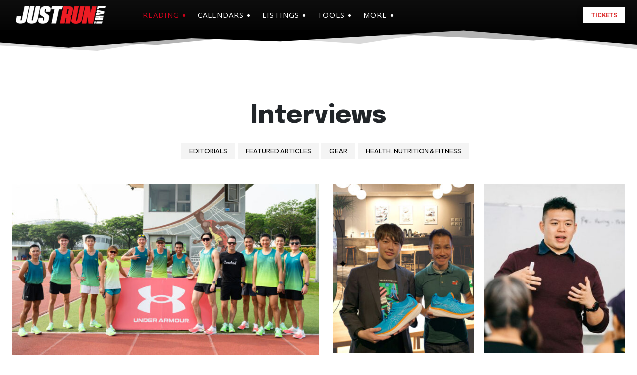

--- FILE ---
content_type: text/html; charset=UTF-8
request_url: https://www.justrunlah.com/category/interviews/?filter_by=popular&essb_counter_cache=rebuild
body_size: -153
content:
{"total":73,"facebook":"","twitter":"","google":"","weibo":"5","whatsapp":"68"}

--- FILE ---
content_type: text/html; charset=utf-8
request_url: https://www.google.com/recaptcha/api2/aframe
body_size: 267
content:
<!DOCTYPE HTML><html><head><meta http-equiv="content-type" content="text/html; charset=UTF-8"></head><body><script nonce="VgGupabUAWGkkwhC7Dnjsw">/** Anti-fraud and anti-abuse applications only. See google.com/recaptcha */ try{var clients={'sodar':'https://pagead2.googlesyndication.com/pagead/sodar?'};window.addEventListener("message",function(a){try{if(a.source===window.parent){var b=JSON.parse(a.data);var c=clients[b['id']];if(c){var d=document.createElement('img');d.src=c+b['params']+'&rc='+(localStorage.getItem("rc::a")?sessionStorage.getItem("rc::b"):"");window.document.body.appendChild(d);sessionStorage.setItem("rc::e",parseInt(sessionStorage.getItem("rc::e")||0)+1);localStorage.setItem("rc::h",'1770036840587');}}}catch(b){}});window.parent.postMessage("_grecaptcha_ready", "*");}catch(b){}</script></body></html>